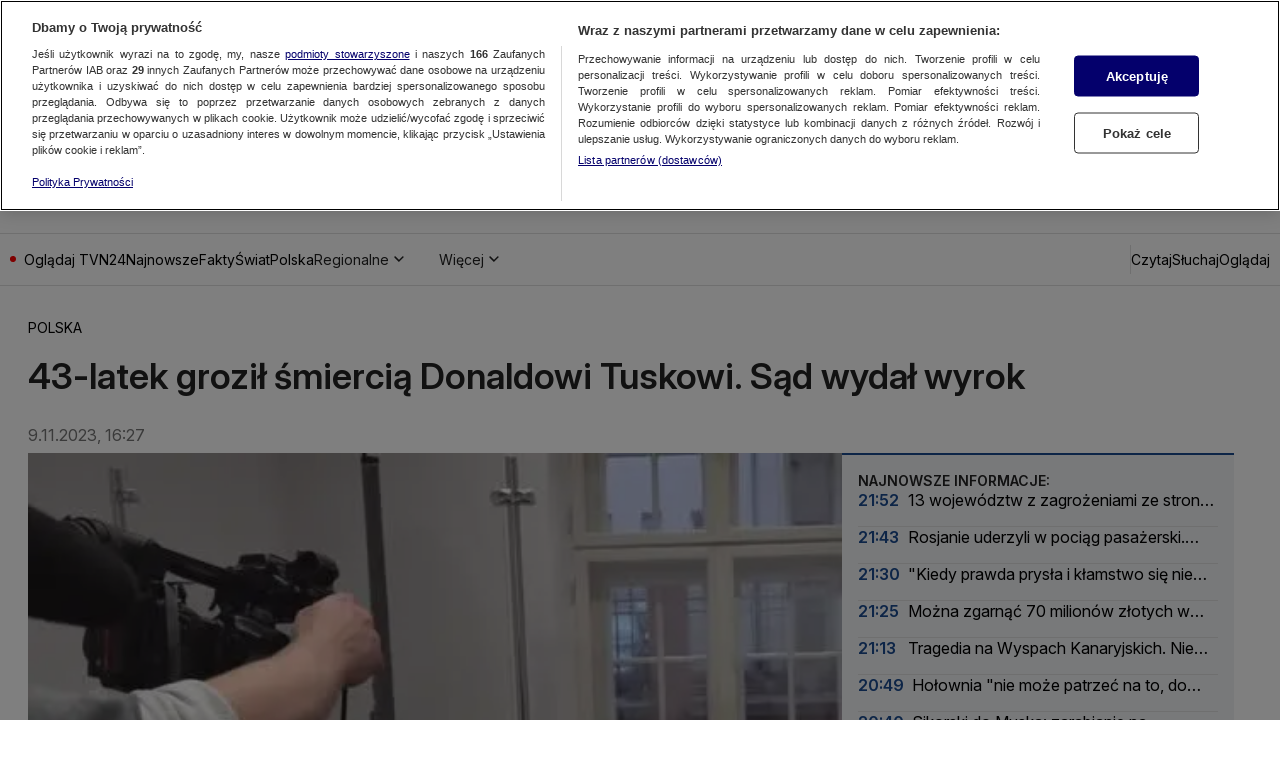

--- FILE ---
content_type: application/javascript; charset=UTF-8
request_url: https://tvn24.pl/_i/assets/PlaylistItemsItemCheck.external.a207df36.js
body_size: -16
content:
var n=Object.defineProperty;var N=(e,E,r)=>E in e?n(e,E,{enumerable:!0,configurable:!0,writable:!0,value:r}):e[E]=r;var t=(e,E,r)=>(N(e,typeof E!="symbol"?E+"":E,r),r);const s=class s extends Event{constructor(E){super(s.EVENT_NAME),this.itemIndex=E}};t(s,"EVENT_NAME","slider-items-item-click");let c=s;export{c as PlaylistItemsItemClick};
